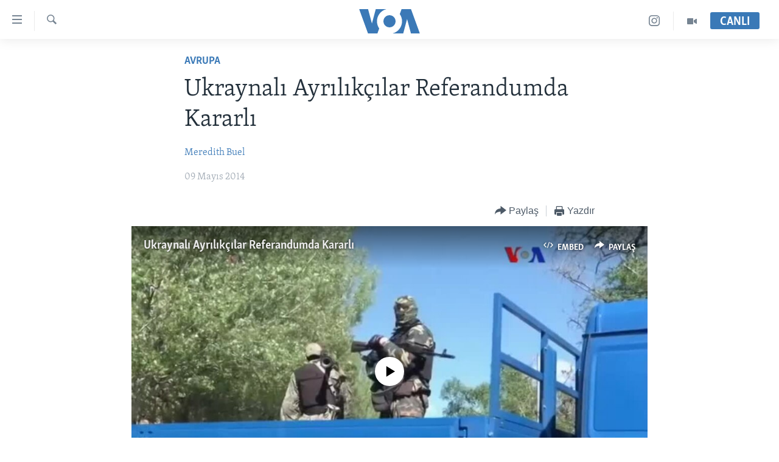

--- FILE ---
content_type: text/html; charset=utf-8
request_url: https://www.voaturkce.com/a/ukraynal%C4%B1-ayr%C4%B1l%C4%B1k%C3%A7%C4%B1lar-referandumda-kararl%C4%B1-/1911359.html
body_size: 12797
content:

<!DOCTYPE html>
<html lang="tr" dir="ltr" class="no-js">
<head>
<link href="/Content/responsive/VOA/tr-TR/VOA-tr-TR.css?&amp;av=0.0.0.0&amp;cb=309" rel="stylesheet"/>
<script src="https://tags.voaturkce.com/voa-pangea/prod/utag.sync.js"></script> <script type='text/javascript' src='https://www.youtube.com/iframe_api' async></script>
<script type="text/javascript">
//a general 'js' detection, must be on top level in <head>, due to CSS performance
document.documentElement.className = "js";
var cacheBuster = "309";
var appBaseUrl = "/";
var imgEnhancerBreakpoints = [0, 144, 256, 408, 650, 1023, 1597];
var isLoggingEnabled = false;
var isPreviewPage = false;
var isLivePreviewPage = false;
if (!isPreviewPage) {
window.RFE = window.RFE || {};
window.RFE.cacheEnabledByParam = window.location.href.indexOf('nocache=1') === -1;
const url = new URL(window.location.href);
const params = new URLSearchParams(url.search);
// Remove the 'nocache' parameter
params.delete('nocache');
// Update the URL without the 'nocache' parameter
url.search = params.toString();
window.history.replaceState(null, '', url.toString());
} else {
window.addEventListener('load', function() {
const links = window.document.links;
for (let i = 0; i < links.length; i++) {
links[i].href = '#';
links[i].target = '_self';
}
})
}
// Iframe & Embed detection
var embedProperties = {};
try {
// Reliable way to check if we are in an iframe.
var isIframe = window.self !== window.top;
embedProperties.is_iframe = isIframe;
if (!isIframe) {
embedProperties.embed_context = "main";
} else {
// We are in an iframe. Let's try to access the parent.
// This access will only fail with strict cross-origin (without document.domain).
var parentLocation = window.top.location;
// The access succeeded. Now we explicitly compare the hostname.
if (window.location.hostname === parentLocation.hostname) {
embedProperties.embed_context = "embed_self";
} else {
// Hostname is different (e.g. different subdomain with document.domain)
embedProperties.embed_context = "embed_cross";
}
// Since the access works, we can safely get the details.
embedProperties.url_parent = parentLocation.href;
embedProperties.title_parent = window.top.document.title;
}
} catch (err) {
// We are in an iframe, and an error occurred, probably due to cross-origin restrictions.
embedProperties.is_iframe = true;
embedProperties.embed_context = "embed_cross";
// We cannot access the properties of window.top.
// `document.referrer` can sometimes provide the URL of the parent page.
// It is not 100% reliable, but it is the best we can do in this situation.
embedProperties.url_parent = document.referrer || null;
embedProperties.title_parent = null; // We can't get to the title in a cross-origin scenario.
}
var pwaEnabled = false;
var swCacheDisabled;
</script>
<meta charset="utf-8" />
<title>Ukraynalı Ayrılık&#231;ılar Referandumda Kararlı </title>
<meta name="description" content="Rusya Cumhurbaşkanı Vladimir Putin Moskova yanlısı ayrılık&#231;ılara, Pazar g&#252;n&#252; yapılacak referandumu erteleme &#231;ağrısı yaptı. Putin’in &#231;ağrısı Amerika’da Rusya’ya karşı yeni yaptırımlar uygulanıp uygulanmaması gerektiği tartışmaları s&#252;rerken geldi" />
<meta name="keywords" content="Avrupa" />
<meta name="viewport" content="width=device-width, initial-scale=1.0" />
<meta http-equiv="X-UA-Compatible" content="IE=edge" />
<meta name="robots" content="max-image-preview:large"><meta property="fb:pages" content="10150093764055442" />
<meta name="msvalidate.01" content="3286EE554B6F672A6F2E608C02343C0E" />
<meta name="yandex-verification" content="44109a8675ae26b6" />
<meta name="facebook-domain-verification" content="uyxxi5qrcxqz4deqtmd7wiu2qhoam9" />
<link href="https://www.voaturkce.com/a/ukraynalı-ayrılık&#231;ılar-referandumda-kararlı-/1911359.html" rel="canonical" />
<meta name="apple-mobile-web-app-title" content="VOA T&#252;rk&#231;e" />
<meta name="apple-mobile-web-app-status-bar-style" content="black" />
<meta name="apple-itunes-app" content="app-id=632618796, app-argument=//1911359.ltr" />
<meta content="Ukraynalı Ayrılıkçılar Referandumda Kararlı " property="og:title" />
<meta content="Rusya Cumhurbaşkanı Vladimir Putin Moskova yanlısı ayrılıkçılara, Pazar günü yapılacak referandumu erteleme çağrısı yaptı. Putin’in çağrısı Amerika’da Rusya’ya karşı yeni yaptırımlar uygulanıp uygulanmaması gerektiği tartışmaları sürerken geldi" property="og:description" />
<meta content="article" property="og:type" />
<meta content="https://www.voaturkce.com/a/ukraynalı-ayrılıkçılar-referandumda-kararlı-/1911359.html" property="og:url" />
<meta content="VOA Türkçe" property="og:site_name" />
<meta content="https://www.facebook.com/VOATurkce/" property="article:publisher" />
<meta content="https://gdb.voanews.com/ac47f37a-4cb8-4bb8-be73-404a030e4e2d_w1200_h630.jpg" property="og:image" />
<meta content="1200" property="og:image:width" />
<meta content="630" property="og:image:height" />
<meta content="305944203160965" property="fb:app_id" />
<meta content="Meredith Buel" name="Author" />
<meta content="summary_large_image" name="twitter:card" />
<meta content="@VOATurkce" name="twitter:site" />
<meta content="https://gdb.voanews.com/ac47f37a-4cb8-4bb8-be73-404a030e4e2d_w1200_h630.jpg" name="twitter:image" />
<meta content="Ukraynalı Ayrılıkçılar Referandumda Kararlı " name="twitter:title" />
<meta content="Rusya Cumhurbaşkanı Vladimir Putin Moskova yanlısı ayrılıkçılara, Pazar günü yapılacak referandumu erteleme çağrısı yaptı. Putin’in çağrısı Amerika’da Rusya’ya karşı yeni yaptırımlar uygulanıp uygulanmaması gerektiği tartışmaları sürerken geldi" name="twitter:description" />
<link rel="amphtml" href="https://www.voaturkce.com/amp/ukraynalı-ayrılık&#231;ılar-referandumda-kararlı-/1911359.html" />
<script type="application/ld+json">{"articleSection":"Avrupa","isAccessibleForFree":true,"headline":"Ukraynalı Ayrılıkçılar Referandumda Kararlı ","inLanguage":"tr-TR","keywords":"Avrupa","author":{"@type":"Person","url":"https://www.voaturkce.com/author/meredith-buel/gujpr","description":"","image":{"@type":"ImageObject"},"name":"Meredith Buel"},"datePublished":"2014-05-09 16:29:37Z","dateModified":"2014-05-09 20:15:37Z","publisher":{"logo":{"width":512,"height":220,"@type":"ImageObject","url":"https://www.voaturkce.com/Content/responsive/VOA/tr-TR/img/logo.png"},"@type":"NewsMediaOrganization","url":"https://www.voaturkce.com","sameAs":["https://www.facebook.com/voaturkce","https://twitter.com/VOATurkce","https://www.youtube.com/voaturkce","https://www.instagram.com/voaturkce/","https://t.me/voaturkce"],"name":"VOA Türkçe - Haberler","alternateName":""},"@context":"https://schema.org","@type":"NewsArticle","mainEntityOfPage":"https://www.voaturkce.com/a/ukraynalı-ayrılıkçılar-referandumda-kararlı-/1911359.html","url":"https://www.voaturkce.com/a/ukraynalı-ayrılıkçılar-referandumda-kararlı-/1911359.html","description":"Rusya Cumhurbaşkanı Vladimir Putin Moskova yanlısı ayrılıkçılara, Pazar günü yapılacak referandumu erteleme çağrısı yaptı. Putin’in çağrısı Amerika’da Rusya’ya karşı yeni yaptırımlar uygulanıp uygulanmaması gerektiği tartışmaları sürerken geldi","image":{"width":1080,"height":608,"@type":"ImageObject","url":"https://gdb.voanews.com/ac47f37a-4cb8-4bb8-be73-404a030e4e2d_w1080_h608.jpg"},"name":"Ukraynalı Ayrılıkçılar Referandumda Kararlı "}</script>
<script src="/Scripts/responsive/infographics.b?v=dVbZ-Cza7s4UoO3BqYSZdbxQZVF4BOLP5EfYDs4kqEo1&amp;av=0.0.0.0&amp;cb=309"></script>
<script src="/Scripts/responsive/loader.b?v=C-JLefdHQ4ECvt5x4bMsJCTq2VRkcN8JUkP-IB-DzAI1&amp;av=0.0.0.0&amp;cb=309"></script>
<link rel="icon" type="image/svg+xml" href="/Content/responsive/VOA/img/webApp/favicon.svg" />
<link rel="alternate icon" href="/Content/responsive/VOA/img/webApp/favicon.ico" />
<link rel="apple-touch-icon" sizes="152x152" href="/Content/responsive/VOA/img/webApp/ico-152x152.png" />
<link rel="apple-touch-icon" sizes="144x144" href="/Content/responsive/VOA/img/webApp/ico-144x144.png" />
<link rel="apple-touch-icon" sizes="114x114" href="/Content/responsive/VOA/img/webApp/ico-114x114.png" />
<link rel="apple-touch-icon" sizes="72x72" href="/Content/responsive/VOA/img/webApp/ico-72x72.png" />
<link rel="apple-touch-icon-precomposed" href="/Content/responsive/VOA/img/webApp/ico-57x57.png" />
<link rel="icon" sizes="192x192" href="/Content/responsive/VOA/img/webApp/ico-192x192.png" />
<link rel="icon" sizes="128x128" href="/Content/responsive/VOA/img/webApp/ico-128x128.png" />
<meta name="msapplication-TileColor" content="#ffffff" />
<meta name="msapplication-TileImage" content="/Content/responsive/VOA/img/webApp/ico-144x144.png" />
<link rel="alternate" type="application/rss+xml" title="VOA - Top Stories [RSS]" href="/api/" />
<link rel="sitemap" type="application/rss+xml" href="/sitemap.xml" />
<script type="text/javascript">
var analyticsData = Object.assign(embedProperties, {url:"https://www.voaturkce.com/a/ukraynal%c4%b1-ayr%c4%b1l%c4%b1k%c3%a7%c4%b1lar-referandumda-kararl%c4%b1-/1911359.html",property_id:"488",article_uid:"1911359",page_title:"Ukraynalı Ayrılıkçılar Referandumda Kararlı ",page_type:"article",content_type:"article",subcontent_type:"article",last_modified:"2014-05-09 20:15:37Z",pub_datetime:"2014-05-09 16:29:37Z",section:"avrupa",english_section:"avrupa",byline:"Meredith Buel",categories:"avrupa",domain:"www.voaturkce.com",language:"Turkish",language_service:"VOA Turkish",platform:"web",copied:"no",copied_article:"",copied_title:"",runs_js:"Yes",cms_release:"8.45.0.0.309",enviro_type:"prod",slug:"ukraynalı-ayrılıkçılar-referandumda-kararlı-",entity:"VOA",short_language_service:"TURK",platform_short:"W",page_name:"Ukraynalı Ayrılıkçılar Referandumda Kararlı "});
// Push Analytics data as GTM message (without "event" attribute and before GTM initialization)
window.dataLayer = window.dataLayer || [];
window.dataLayer.push(analyticsData);
</script>
<script type="text/javascript" data-cookiecategory="analytics">
var gtmEventObject = {event: 'page_meta_ready'};window.dataLayer = window.dataLayer || [];window.dataLayer.push(gtmEventObject);
var renderGtm = "true";
if (renderGtm === "true") {
(function(w,d,s,l,i){w[l]=w[l]||[];w[l].push({'gtm.start':new Date().getTime(),event:'gtm.js'});var f=d.getElementsByTagName(s)[0],j=d.createElement(s),dl=l!='dataLayer'?'&l='+l:'';j.async=true;j.src='//www.googletagmanager.com/gtm.js?id='+i+dl;f.parentNode.insertBefore(j,f);})(window,document,'script','dataLayer','GTM-N8MP7P');
}
</script>
</head>
<body class=" nav-no-loaded cc_theme pg-article pg-article--single-column print-lay-article use-sticky-share nojs-images ">
<noscript><iframe src="https://www.googletagmanager.com/ns.html?id=GTM-N8MP7P" height="0" width="0" style="display:none;visibility:hidden"></iframe></noscript> <script type="text/javascript" data-cookiecategory="analytics">
var gtmEventObject = {event: 'page_meta_ready'};window.dataLayer = window.dataLayer || [];window.dataLayer.push(gtmEventObject);
var renderGtm = "true";
if (renderGtm === "true") {
(function(w,d,s,l,i){w[l]=w[l]||[];w[l].push({'gtm.start':new Date().getTime(),event:'gtm.js'});var f=d.getElementsByTagName(s)[0],j=d.createElement(s),dl=l!='dataLayer'?'&l='+l:'';j.async=true;j.src='//www.googletagmanager.com/gtm.js?id='+i+dl;f.parentNode.insertBefore(j,f);})(window,document,'script','dataLayer','GTM-N8MP7P');
}
</script>
<!--Analytics tag js version start-->
<script type="text/javascript" data-cookiecategory="analytics">
var utag_data = Object.assign({}, analyticsData, {pub_year:"2014",pub_month:"05",pub_day:"09",pub_hour:"16",pub_weekday:"Friday"});
if(typeof(TealiumTagFrom)==='function' && typeof(TealiumTagSearchKeyword)==='function') {
var utag_from=TealiumTagFrom();var utag_searchKeyword=TealiumTagSearchKeyword();
if(utag_searchKeyword!=null && utag_searchKeyword!=='' && utag_data["search_keyword"]==null) utag_data["search_keyword"]=utag_searchKeyword;if(utag_from!=null && utag_from!=='') utag_data["from"]=TealiumTagFrom();}
if(window.top!== window.self&&utag_data.page_type==="snippet"){utag_data.page_type = 'iframe';}
try{if(window.top!==window.self&&window.self.location.hostname===window.top.location.hostname){utag_data.platform = 'self-embed';utag_data.platform_short = 'se';}}catch(e){if(window.top!==window.self&&window.self.location.search.includes("platformType=self-embed")){utag_data.platform = 'cross-promo';utag_data.platform_short = 'cp';}}
(function(a,b,c,d){ a="https://tags.voaturkce.com/voa-pangea/prod/utag.js"; b=document;c="script";d=b.createElement(c);d.src=a;d.type="text/java"+c;d.async=true; a=b.getElementsByTagName(c)[0];a.parentNode.insertBefore(d,a); })();
</script>
<!--Analytics tag js version end-->
<!-- Analytics tag management NoScript -->
<noscript>
<img style="position: absolute; border: none;" src="https://ssc.voaturkce.com/b/ss/bbgprod,bbgentityvoa/1/G.4--NS/1004481857?pageName=voa%3aturk%3aw%3aarticle%3aukraynal%c4%b1%20ayr%c4%b1l%c4%b1k%c3%a7%c4%b1lar%20referandumda%20kararl%c4%b1%20&amp;c6=ukraynal%c4%b1%20ayr%c4%b1l%c4%b1k%c3%a7%c4%b1lar%20referandumda%20kararl%c4%b1%20&amp;v36=8.45.0.0.309&amp;v6=D=c6&amp;g=https%3a%2f%2fwww.voaturkce.com%2fa%2fukraynal%25c4%25b1-ayr%25c4%25b1l%25c4%25b1k%25c3%25a7%25c4%25b1lar-referandumda-kararl%25c4%25b1-%2f1911359.html&amp;c1=D=g&amp;v1=D=g&amp;events=event1,event52&amp;c16=voa%20turkish&amp;v16=D=c16&amp;c5=avrupa&amp;v5=D=c5&amp;ch=avrupa&amp;c15=turkish&amp;v15=D=c15&amp;c4=article&amp;v4=D=c4&amp;c14=1911359&amp;v14=D=c14&amp;v20=no&amp;c17=web&amp;v17=D=c17&amp;mcorgid=518abc7455e462b97f000101%40adobeorg&amp;server=www.voaturkce.com&amp;pageType=D=c4&amp;ns=bbg&amp;v29=D=server&amp;v25=voa&amp;v30=488&amp;v105=D=User-Agent " alt="analytics" width="1" height="1" /></noscript>
<!-- End of Analytics tag management NoScript -->
<!--*** Accessibility links - For ScreenReaders only ***-->
<section>
<div class="sr-only">
<h2>Erişilebilirlik</h2>
<ul>
<li><a href="#content" data-disable-smooth-scroll="1">Ana i&#231;eriğe ge&#231;</a></li>
<li><a href="#navigation" data-disable-smooth-scroll="1">Ana navigasyona ge&#231;</a></li>
<li><a href="#txtHeaderSearch" data-disable-smooth-scroll="1">Aramaya ge&#231;</a></li>
</ul>
</div>
</section>
<div dir="ltr">
<div id="page">
<aside>
<div class="c-lightbox overlay-modal">
<div class="c-lightbox__intro">
<h2 class="c-lightbox__intro-title"></h2>
<button class="btn btn--rounded c-lightbox__btn c-lightbox__intro-next" title="sonraki">
<span class="ico ico--rounded ico-chevron-forward"></span>
<span class="sr-only">sonraki</span>
</button>
</div>
<div class="c-lightbox__nav">
<button class="btn btn--rounded c-lightbox__btn c-lightbox__btn--close" title="Kapat">
<span class="ico ico--rounded ico-close"></span>
<span class="sr-only">Kapat</span>
</button>
<button class="btn btn--rounded c-lightbox__btn c-lightbox__btn--prev" title="&#246;nceki">
<span class="ico ico--rounded ico-chevron-backward"></span>
<span class="sr-only">&#246;nceki</span>
</button>
<button class="btn btn--rounded c-lightbox__btn c-lightbox__btn--next" title="sonraki">
<span class="ico ico--rounded ico-chevron-forward"></span>
<span class="sr-only">sonraki</span>
</button>
</div>
<div class="c-lightbox__content-wrap">
<figure class="c-lightbox__content">
<span class="c-spinner c-spinner--lightbox">
<img src="/Content/responsive/img/player-spinner.png"
alt="l&#252;tfen bekleyin"
title="l&#252;tfen bekleyin" />
</span>
<div class="c-lightbox__img">
<div class="thumb">
<img src="" alt="" />
</div>
</div>
<figcaption>
<div class="c-lightbox__info c-lightbox__info--foot">
<span class="c-lightbox__counter"></span>
<span class="caption c-lightbox__caption"></span>
</div>
</figcaption>
</figure>
</div>
<div class="hidden">
<div class="content-advisory__box content-advisory__box--lightbox">
<span class="content-advisory__box-text">Bu fotoğraf rahatsız edici bir g&#246;rsel i&#231;erebilir.</span>
<button class="btn btn--transparent content-advisory__box-btn m-t-md" value="text" type="button">
<span class="btn__text">
Click to reveal
</span>
</button>
</div>
</div>
</div>
<div class="print-dialogue">
<div class="container">
<h3 class="print-dialogue__title section-head">Print Options:</h3>
<div class="print-dialogue__opts">
<ul class="print-dialogue__opt-group">
<li class="form__group form__group--checkbox">
<input class="form__check " id="checkboxImages" name="checkboxImages" type="checkbox" checked="checked" />
<label for="checkboxImages" class="form__label m-t-md">Images</label>
</li>
<li class="form__group form__group--checkbox">
<input class="form__check " id="checkboxMultimedia" name="checkboxMultimedia" type="checkbox" checked="checked" />
<label for="checkboxMultimedia" class="form__label m-t-md">Multimedia</label>
</li>
</ul>
<ul class="print-dialogue__opt-group">
<li class="form__group form__group--checkbox">
<input class="form__check " id="checkboxEmbedded" name="checkboxEmbedded" type="checkbox" checked="checked" />
<label for="checkboxEmbedded" class="form__label m-t-md">Embedded Content</label>
</li>
<li class="hidden">
<input class="form__check " id="checkboxComments" name="checkboxComments" type="checkbox" />
<label for="checkboxComments" class="form__label m-t-md">Comments</label>
</li>
</ul>
</div>
<div class="print-dialogue__buttons">
<button class="btn btn--secondary close-button" type="button" title="İptal et">
<span class="btn__text ">İptal et</span>
</button>
<button class="btn btn-cust-print m-l-sm" type="button" title="Yazdır">
<span class="btn__text ">Yazdır</span>
</button>
</div>
</div>
</div>
<div class="ctc-message pos-fix">
<div class="ctc-message__inner">Link has been copied to clipboard</div>
</div>
</aside>
<div class="hdr-20 hdr-20--big">
<div class="hdr-20__inner">
<div class="hdr-20__max pos-rel">
<div class="hdr-20__side hdr-20__side--primary d-flex">
<label data-for="main-menu-ctrl" data-switcher-trigger="true" data-switch-target="main-menu-ctrl" class="burger hdr-trigger pos-rel trans-trigger" data-trans-evt="click" data-trans-id="menu">
<span class="ico ico-close hdr-trigger__ico hdr-trigger__ico--close burger__ico burger__ico--close"></span>
<span class="ico ico-menu hdr-trigger__ico hdr-trigger__ico--open burger__ico burger__ico--open"></span>
</label>
<div class="menu-pnl pos-fix trans-target" data-switch-target="main-menu-ctrl" data-trans-id="menu">
<div class="menu-pnl__inner">
<nav class="main-nav menu-pnl__item menu-pnl__item--first">
<ul class="main-nav__list accordeon" data-analytics-tales="false" data-promo-name="link" data-location-name="nav,secnav">
<li class="main-nav__item accordeon__item" data-switch-target="menu-item-951">
<label class="main-nav__item-name main-nav__item-name--label accordeon__control-label" data-switcher-trigger="true" data-for="menu-item-951">
HABERLER
<span class="ico ico-chevron-down main-nav__chev"></span>
</label>
<div class="main-nav__sub-list">
<a class="main-nav__item-name main-nav__item-name--link main-nav__item-name--sub" href="/Turkiye" title="T&#220;RKİYE" data-item-name="turkiye" >T&#220;RKİYE</a>
<a class="main-nav__item-name main-nav__item-name--link main-nav__item-name--sub" href="/Amerika" title="AMERİKA" data-item-name="amerika" >AMERİKA</a>
<a class="main-nav__item-name main-nav__item-name--link main-nav__item-name--sub" href="/Ortadogu" title="ORTADOĞU" data-item-name="ortadogu" >ORTADOĞU</a>
<a class="main-nav__item-name main-nav__item-name--link main-nav__item-name--sub" href="/Avrupa" title="AVRUPA" data-item-name="avrupa" >AVRUPA</a>
<a class="main-nav__item-name main-nav__item-name--link main-nav__item-name--sub" href="/Uluslararasi-Dunya" title="ULUSLARARASI" data-item-name="uluslararasi" >ULUSLARARASI</a>
<a class="main-nav__item-name main-nav__item-name--link main-nav__item-name--sub" href="/Sağlık" title="SAĞLIK" data-item-name="saglik" >SAĞLIK</a>
<a class="main-nav__item-name main-nav__item-name--link main-nav__item-name--sub" href="/BilimTeknoloji" title="BİLİM VE TEKNOLOJİ" data-item-name="bilim-tekonoloji" >BİLİM VE TEKNOLOJİ</a>
<a class="main-nav__item-name main-nav__item-name--link main-nav__item-name--sub" href="/Ekonomi" title="EKONOMİ" data-item-name="ekonomi" >EKONOMİ</a>
<a class="main-nav__item-name main-nav__item-name--link main-nav__item-name--sub" href="/Cevre" title="&#199;EVRE" data-item-name="climate-crisis-environment" >&#199;EVRE</a>
<a class="main-nav__item-name main-nav__item-name--link main-nav__item-name--sub" href="/Hayattan" title="HAYATTAN" data-item-name="hayattan" >HAYATTAN</a>
<a class="main-nav__item-name main-nav__item-name--link main-nav__item-name--sub" href="/Sanat" title="SANAT" data-item-name="sanat" >SANAT</a>
</div>
</li>
<li class="main-nav__item accordeon__item" data-switch-target="menu-item-694">
<label class="main-nav__item-name main-nav__item-name--label accordeon__control-label" data-switcher-trigger="true" data-for="menu-item-694">
PROGRAMLAR
<span class="ico ico-chevron-down main-nav__chev"></span>
</label>
<div class="main-nav__sub-list">
<a class="main-nav__item-name main-nav__item-name--link main-nav__item-name--sub" href="/AmerikadaYasam" title="AMERİKA&#39;DA YAŞAM" data-item-name="only-in-the-us-life-in-america" >AMERİKA&#39;DA YAŞAM</a>
</div>
</li>
<li class="main-nav__item">
<a class="main-nav__item-name main-nav__item-name--link" href="/UkraynaKrizi" title="UKRAYNA KRİZİ" data-item-name="ukrayna-ozel-2" >UKRAYNA KRİZİ</a>
</li>
<li class="main-nav__item">
<a class="main-nav__item-name main-nav__item-name--link" href="/yapayzekayenidunya" title="YAPAY ZEKA" data-item-name="ai-special-page" >YAPAY ZEKA</a>
</li>
<li class="main-nav__item">
<a class="main-nav__item-name main-nav__item-name--link" href="https://editorials.voa.gov/z/6205" title="YORUMLAR" target="_blank" rel="noopener">YORUMLAR</a>
</li>
<li class="main-nav__item">
<a class="main-nav__item-name main-nav__item-name--link" href="/AmerikayaOzel-OnlyInAmerica" title="Amerika&#39;ya &#214;zel" data-item-name="amerika-ya-ozel-only-in-america" >Amerika&#39;ya &#214;zel</a>
</li>
<li class="main-nav__item">
<a class="main-nav__item-name main-nav__item-name--link" href="http://m.amerikaninsesi.com/p/6009.html" title="İNGİLİZCE DERSLERİ" >İNGİLİZCE DERSLERİ</a>
</li>
<li class="main-nav__item accordeon__item" data-switch-target="menu-item-952">
<label class="main-nav__item-name main-nav__item-name--label accordeon__control-label" data-switcher-trigger="true" data-for="menu-item-952">
MULTİMEDYA
<span class="ico ico-chevron-down main-nav__chev"></span>
</label>
<div class="main-nav__sub-list">
<a class="main-nav__item-name main-nav__item-name--link main-nav__item-name--sub" href="/VideoGaleri" title="VİDEO GALERİ" data-item-name="video-galeri" >VİDEO GALERİ</a>
<a class="main-nav__item-name main-nav__item-name--link main-nav__item-name--sub" href="/FotoGaleri" title="FOTO GALERİ" data-item-name="photos" >FOTO GALERİ</a>
</div>
</li>
</ul>
</nav>
<div class="menu-pnl__item">
<a href="https://learningenglish.voanews.com/" class="menu-pnl__item-link" alt="LEARNING ENGLISH">LEARNING ENGLISH</a>
</div>
<div class="menu-pnl__item menu-pnl__item--social">
<h5 class="menu-pnl__sub-head">Bizi takip edin</h5>
<a href="https://www.facebook.com/voaturkce" title="Facebook" data-analytics-text="follow_on_facebook" class="btn btn--rounded btn--social-inverted menu-pnl__btn js-social-btn btn-facebook" target="_blank" rel="noopener">
<span class="ico ico-facebook-alt ico--rounded"></span>
</a>
<a href="https://twitter.com/VOATurkce" title="Twitter" data-analytics-text="follow_on_twitter" class="btn btn--rounded btn--social-inverted menu-pnl__btn js-social-btn btn-twitter" target="_blank" rel="noopener">
<span class="ico ico-twitter ico--rounded"></span>
</a>
<a href="https://www.youtube.com/voaturkce" title="Youtube" data-analytics-text="follow_on_youtube" class="btn btn--rounded btn--social-inverted menu-pnl__btn js-social-btn btn-youtube" target="_blank" rel="noopener">
<span class="ico ico-youtube ico--rounded"></span>
</a>
<a href="https://www.instagram.com/voaturkce/" title="Instagram" data-analytics-text="follow_on_instagram" class="btn btn--rounded btn--social-inverted menu-pnl__btn js-social-btn btn-instagram" target="_blank" rel="noopener">
<span class="ico ico-instagram ico--rounded"></span>
</a>
<a href="https://t.me/voaturkce" title="Bizi Telegram&#39;da takip edin" data-analytics-text="follow_on_telegram" class="btn btn--rounded btn--social-inverted menu-pnl__btn js-social-btn btn-telegram" target="_blank" rel="noopener">
<span class="ico ico-telegram ico--rounded"></span>
</a>
</div>
<div class="menu-pnl__item">
<a href="/navigation/allsites" class="menu-pnl__item-link">
<span class="ico ico-languages "></span>
Diller
</a>
</div>
</div>
</div>
<label data-for="top-search-ctrl" data-switcher-trigger="true" data-switch-target="top-search-ctrl" class="top-srch-trigger hdr-trigger">
<span class="ico ico-close hdr-trigger__ico hdr-trigger__ico--close top-srch-trigger__ico top-srch-trigger__ico--close"></span>
<span class="ico ico-search hdr-trigger__ico hdr-trigger__ico--open top-srch-trigger__ico top-srch-trigger__ico--open"></span>
</label>
<div class="srch-top srch-top--in-header" data-switch-target="top-search-ctrl">
<div class="container">
<form action="/s" class="srch-top__form srch-top__form--in-header" id="form-topSearchHeader" method="get" role="search"><label for="txtHeaderSearch" class="sr-only">Ara</label>
<input type="text" id="txtHeaderSearch" name="k" placeholder="Arama" accesskey="s" value="" class="srch-top__input analyticstag-event" onkeydown="if (event.keyCode === 13) { FireAnalyticsTagEventOnSearch('search', $dom.get('#txtHeaderSearch')[0].value) }" />
<button title="Ara" type="submit" class="btn btn--top-srch analyticstag-event" onclick="FireAnalyticsTagEventOnSearch('search', $dom.get('#txtHeaderSearch')[0].value) ">
<span class="ico ico-search"></span>
</button></form>
</div>
</div>
<a href="/" class="main-logo-link">
<img src="/Content/responsive/VOA/tr-TR/img/logo-compact.svg?cb=309" class="main-logo main-logo--comp" alt="site logo">
<img src="/Content/responsive/VOA/tr-TR/img/logo.svg?cb=309" class="main-logo main-logo--big" alt="site logo">
</a>
</div>
<div class="hdr-20__side hdr-20__side--secondary d-flex">
<a href="/VideoGaleri" title="Video" class="hdr-20__secondary-item" data-item-name="video">
<span class="ico ico-video hdr-20__secondary-icon"></span>
</a>
<a href="https://www.instagram.com/voaturkce/" title="Instagram" class="hdr-20__secondary-item" data-item-name="custom1">
<span class="ico-custom ico-custom--1 hdr-20__secondary-icon"></span>
</a>
<a href="/s" title="Ara" class="hdr-20__secondary-item hdr-20__secondary-item--search" data-item-name="search">
<span class="ico ico-search hdr-20__secondary-icon hdr-20__secondary-icon--search"></span>
</a>
<div class="hdr-20__secondary-item live-b-drop">
<div class="live-b-drop__off">
<a href="/live" class="live-b-drop__link" title="CANLI" data-item-name="live">
<span class="badge badge--live-btn badge--live-btn-off">
CANLI
</span>
</a>
</div>
<div class="live-b-drop__on hidden">
<label data-for="live-ctrl" data-switcher-trigger="true" data-switch-target="live-ctrl" class="live-b-drop__label pos-rel">
<span class="badge badge--live badge--live-btn">
CANLI
</span>
<span class="ico ico-close live-b-drop__label-ico live-b-drop__label-ico--close"></span>
</label>
<div class="live-b-drop__panel" id="targetLivePanelDiv" data-switch-target="live-ctrl"></div>
</div>
</div>
<div class="srch-bottom">
<form action="/s" class="srch-bottom__form d-flex" id="form-bottomSearch" method="get" role="search"><label for="txtSearch" class="sr-only">Ara</label>
<input type="search" id="txtSearch" name="k" placeholder="Arama" accesskey="s" value="" class="srch-bottom__input analyticstag-event" onkeydown="if (event.keyCode === 13) { FireAnalyticsTagEventOnSearch('search', $dom.get('#txtSearch')[0].value) }" />
<button title="Ara" type="submit" class="btn btn--bottom-srch analyticstag-event" onclick="FireAnalyticsTagEventOnSearch('search', $dom.get('#txtSearch')[0].value) ">
<span class="ico ico-search"></span>
</button></form>
</div>
</div>
<img src="/Content/responsive/VOA/tr-TR/img/logo-print.gif?cb=309" class="logo-print" loading="lazy" alt="site logo">
<img src="/Content/responsive/VOA/tr-TR/img/logo-print_color.png?cb=309" class="logo-print logo-print--color" loading="lazy" alt="site logo">
</div>
</div>
</div>
<script>
if (document.body.className.indexOf('pg-home') > -1) {
var nav2In = document.querySelector('.hdr-20__inner');
var nav2Sec = document.querySelector('.hdr-20__side--secondary');
var secStyle = window.getComputedStyle(nav2Sec);
if (nav2In && window.pageYOffset < 150 && secStyle['position'] !== 'fixed') {
nav2In.classList.add('hdr-20__inner--big')
}
}
</script>
<div class="c-hlights c-hlights--breaking c-hlights--no-item" data-hlight-display="mobile,desktop">
<div class="c-hlights__wrap container p-0">
<div class="c-hlights__nav">
<a role="button" href="#" title="&#246;nceki">
<span class="ico ico-chevron-backward m-0"></span>
<span class="sr-only">&#246;nceki</span>
</a>
<a role="button" href="#" title="sonraki">
<span class="ico ico-chevron-forward m-0"></span>
<span class="sr-only">sonraki</span>
</a>
</div>
<span class="c-hlights__label">
<span class="">Son Dakika</span>
<span class="switcher-trigger">
<label data-for="more-less-1" data-switcher-trigger="true" class="switcher-trigger__label switcher-trigger__label--more p-b-0" title="Daha Fazla">
<span class="ico ico-chevron-down"></span>
</label>
<label data-for="more-less-1" data-switcher-trigger="true" class="switcher-trigger__label switcher-trigger__label--less p-b-0" title="Show less">
<span class="ico ico-chevron-up"></span>
</label>
</span>
</span>
<ul class="c-hlights__items switcher-target" data-switch-target="more-less-1">
</ul>
</div>
</div> <div id="content">
<main class="container">
<div class="hdr-container">
<div class="row">
<div class="col-xs-12 col-sm-12 col-md-10 col-md-offset-1">
<div class="row">
<div class="col-category col-xs-12 col-md-8 col-md-offset-2"> <div class="category js-category">
<a class="" href="/Avrupa">Avrupa</a> </div>
</div><div class="col-title col-xs-12 col-md-8 col-md-offset-2"> <h1 class="title pg-title">
Ukraynalı Ayrılık&#231;ılar Referandumda Kararlı
</h1>
</div><div class="col-publishing-details col-xs-12 col-md-8 col-md-offset-2"> <div class="publishing-details ">
<div class="links">
<ul class="links__list">
<li class="links__item">
<a class="links__item-link" href="/author/meredith-buel/gujpr" title="Meredith Buel">Meredith Buel</a>
</li>
</ul>
</div>
<div class="published">
<span class="date" >
<time pubdate="pubdate" datetime="2014-05-09T19:29:37+02:00">
09 Mayıs 2014
</time>
</span>
</div>
</div>
</div><div class="col-xs-12 col-md-8 col-md-offset-2"> <div class="col-article-tools pos-rel article-share">
<div class="col-article-tools__end">
<div class="share--box">
<div class="sticky-share-container" style="display:none">
<div class="container">
<a href="https://www.voaturkce.com" id="logo-sticky-share">&nbsp;</a>
<div class="pg-title pg-title--sticky-share">
Ukraynalı Ayrılık&#231;ılar Referandumda Kararlı
</div>
<div class="sticked-nav-actions">
<!--This part is for sticky navigation display-->
<p class="buttons link-content-sharing p-0 ">
<button class="btn btn--link btn-content-sharing p-t-0 " id="btnContentSharing" value="text" role="Button" type="" title="Farklı paylaş">
<span class="ico ico-share ico--l"></span>
<span class="btn__text ">
Paylaş
</span>
</button>
</p>
<aside class="content-sharing js-content-sharing js-content-sharing--apply-sticky content-sharing--sticky"
role="complementary"
data-share-url="https://www.voaturkce.com/a/ukraynal%c4%b1-ayr%c4%b1l%c4%b1k%c3%a7%c4%b1lar-referandumda-kararl%c4%b1-/1911359.html" data-share-title="Ukraynalı Ayrılık&#231;ılar Referandumda Kararlı " data-share-text="Rusya Cumhurbaşkanı Vladimir Putin Moskova yanlısı ayrılık&#231;ılara, Pazar g&#252;n&#252; yapılacak referandumu erteleme &#231;ağrısı yaptı. Putin’in &#231;ağrısı Amerika’da Rusya’ya karşı yeni yaptırımlar uygulanıp uygulanmaması gerektiği tartışmaları s&#252;rerken geldi">
<div class="content-sharing__popover">
<h6 class="content-sharing__title">Paylaş</h6>
<button href="#close" id="btnCloseSharing" class="btn btn--text-like content-sharing__close-btn">
<span class="ico ico-close ico--l"></span>
</button>
<ul class="content-sharing__list">
<li class="content-sharing__item">
<div class="ctc ">
<input type="text" class="ctc__input" readonly="readonly">
<a href="" js-href="https://www.voaturkce.com/a/ukraynal%c4%b1-ayr%c4%b1l%c4%b1k%c3%a7%c4%b1lar-referandumda-kararl%c4%b1-/1911359.html" class="content-sharing__link ctc__button">
<span class="ico ico-copy-link ico--rounded ico--s"></span>
<span class="content-sharing__link-text">Bağlantıyı Kopyala</span>
</a>
</div>
</li>
<li class="content-sharing__item">
<a href="https://facebook.com/sharer.php?u=https%3a%2f%2fwww.voaturkce.com%2fa%2fukraynal%25c4%25b1-ayr%25c4%25b1l%25c4%25b1k%25c3%25a7%25c4%25b1lar-referandumda-kararl%25c4%25b1-%2f1911359.html"
data-analytics-text="share_on_facebook"
title="Facebook" target="_blank"
class="content-sharing__link js-social-btn">
<span class="ico ico-facebook ico--rounded ico--s"></span>
<span class="content-sharing__link-text">Facebook</span>
</a>
</li>
<li class="content-sharing__item">
<a href="https://twitter.com/share?url=https%3a%2f%2fwww.voaturkce.com%2fa%2fukraynal%25c4%25b1-ayr%25c4%25b1l%25c4%25b1k%25c3%25a7%25c4%25b1lar-referandumda-kararl%25c4%25b1-%2f1911359.html&amp;text=Ukraynal%c4%b1+Ayr%c4%b1l%c4%b1k%c3%a7%c4%b1lar+Referandumda+Kararl%c4%b1+"
data-analytics-text="share_on_twitter"
title="Twitter" target="_blank"
class="content-sharing__link js-social-btn">
<span class="ico ico-twitter ico--rounded ico--s"></span>
<span class="content-sharing__link-text">Twitter</span>
</a>
</li>
<li class="content-sharing__item">
<a href="https://www.linkedin.com/shareArticle?mini=true&amp;url=https%3a%2f%2fwww.voaturkce.com%2fa%2fukraynal%25c4%25b1-ayr%25c4%25b1l%25c4%25b1k%25c3%25a7%25c4%25b1lar-referandumda-kararl%25c4%25b1-%2f1911359.html&amp;title=Ukraynalı Ayrılık&#231;ılar Referandumda Kararlı "
data-analytics-text="share_on_linkedIn"
title="LinkedIn" target="_blank"
class="content-sharing__link js-social-btn">
<span class="ico ico-linkedin ico--rounded ico--s"></span>
<span class="content-sharing__link-text">LinkedIn</span>
</a>
</li>
<li class="content-sharing__item">
<a href="https://telegram.me/share/url?url=https%3a%2f%2fwww.voaturkce.com%2fa%2fukraynal%25c4%25b1-ayr%25c4%25b1l%25c4%25b1k%25c3%25a7%25c4%25b1lar-referandumda-kararl%25c4%25b1-%2f1911359.html"
data-analytics-text="share_on_telegram"
title="Telegram" target="_blank"
class="content-sharing__link js-social-btn">
<span class="ico ico-telegram ico--rounded ico--s"></span>
<span class="content-sharing__link-text">Telegram</span>
</a>
</li>
<li class="content-sharing__item visible-xs-inline-block visible-sm-inline-block">
<a href="whatsapp://send?text=https%3a%2f%2fwww.voaturkce.com%2fa%2fukraynal%25c4%25b1-ayr%25c4%25b1l%25c4%25b1k%25c3%25a7%25c4%25b1lar-referandumda-kararl%25c4%25b1-%2f1911359.html"
data-analytics-text="share_on_whatsapp"
title="WhatsApp" target="_blank"
class="content-sharing__link js-social-btn">
<span class="ico ico-whatsapp ico--rounded ico--s"></span>
<span class="content-sharing__link-text">WhatsApp</span>
</a>
</li>
<li class="content-sharing__item visible-md-inline-block visible-lg-inline-block">
<a href="https://web.whatsapp.com/send?text=https%3a%2f%2fwww.voaturkce.com%2fa%2fukraynal%25c4%25b1-ayr%25c4%25b1l%25c4%25b1k%25c3%25a7%25c4%25b1lar-referandumda-kararl%25c4%25b1-%2f1911359.html"
data-analytics-text="share_on_whatsapp_desktop"
title="WhatsApp" target="_blank"
class="content-sharing__link js-social-btn">
<span class="ico ico-whatsapp ico--rounded ico--s"></span>
<span class="content-sharing__link-text">WhatsApp</span>
</a>
</li>
<li class="content-sharing__item">
<a href="mailto:?body=https%3a%2f%2fwww.voaturkce.com%2fa%2fukraynal%25c4%25b1-ayr%25c4%25b1l%25c4%25b1k%25c3%25a7%25c4%25b1lar-referandumda-kararl%25c4%25b1-%2f1911359.html&amp;subject=Ukraynalı Ayrılık&#231;ılar Referandumda Kararlı "
title="Email"
class="content-sharing__link ">
<span class="ico ico-email ico--rounded ico--s"></span>
<span class="content-sharing__link-text">Email</span>
</a>
</li>
</ul>
</div>
</aside>
</div>
</div>
</div>
<div class="links">
<p class="buttons link-content-sharing p-0 ">
<button class="btn btn--link btn-content-sharing p-t-0 " id="btnContentSharing" value="text" role="Button" type="" title="Farklı paylaş">
<span class="ico ico-share ico--l"></span>
<span class="btn__text ">
Paylaş
</span>
</button>
</p>
<aside class="content-sharing js-content-sharing " role="complementary"
data-share-url="https://www.voaturkce.com/a/ukraynal%c4%b1-ayr%c4%b1l%c4%b1k%c3%a7%c4%b1lar-referandumda-kararl%c4%b1-/1911359.html" data-share-title="Ukraynalı Ayrılık&#231;ılar Referandumda Kararlı " data-share-text="Rusya Cumhurbaşkanı Vladimir Putin Moskova yanlısı ayrılık&#231;ılara, Pazar g&#252;n&#252; yapılacak referandumu erteleme &#231;ağrısı yaptı. Putin’in &#231;ağrısı Amerika’da Rusya’ya karşı yeni yaptırımlar uygulanıp uygulanmaması gerektiği tartışmaları s&#252;rerken geldi">
<div class="content-sharing__popover">
<h6 class="content-sharing__title">Paylaş</h6>
<button href="#close" id="btnCloseSharing" class="btn btn--text-like content-sharing__close-btn">
<span class="ico ico-close ico--l"></span>
</button>
<ul class="content-sharing__list">
<li class="content-sharing__item">
<div class="ctc ">
<input type="text" class="ctc__input" readonly="readonly">
<a href="" js-href="https://www.voaturkce.com/a/ukraynal%c4%b1-ayr%c4%b1l%c4%b1k%c3%a7%c4%b1lar-referandumda-kararl%c4%b1-/1911359.html" class="content-sharing__link ctc__button">
<span class="ico ico-copy-link ico--rounded ico--l"></span>
<span class="content-sharing__link-text">Bağlantıyı Kopyala</span>
</a>
</div>
</li>
<li class="content-sharing__item">
<a href="https://facebook.com/sharer.php?u=https%3a%2f%2fwww.voaturkce.com%2fa%2fukraynal%25c4%25b1-ayr%25c4%25b1l%25c4%25b1k%25c3%25a7%25c4%25b1lar-referandumda-kararl%25c4%25b1-%2f1911359.html"
data-analytics-text="share_on_facebook"
title="Facebook" target="_blank"
class="content-sharing__link js-social-btn">
<span class="ico ico-facebook ico--rounded ico--l"></span>
<span class="content-sharing__link-text">Facebook</span>
</a>
</li>
<li class="content-sharing__item">
<a href="https://twitter.com/share?url=https%3a%2f%2fwww.voaturkce.com%2fa%2fukraynal%25c4%25b1-ayr%25c4%25b1l%25c4%25b1k%25c3%25a7%25c4%25b1lar-referandumda-kararl%25c4%25b1-%2f1911359.html&amp;text=Ukraynal%c4%b1+Ayr%c4%b1l%c4%b1k%c3%a7%c4%b1lar+Referandumda+Kararl%c4%b1+"
data-analytics-text="share_on_twitter"
title="Twitter" target="_blank"
class="content-sharing__link js-social-btn">
<span class="ico ico-twitter ico--rounded ico--l"></span>
<span class="content-sharing__link-text">Twitter</span>
</a>
</li>
<li class="content-sharing__item">
<a href="https://www.linkedin.com/shareArticle?mini=true&amp;url=https%3a%2f%2fwww.voaturkce.com%2fa%2fukraynal%25c4%25b1-ayr%25c4%25b1l%25c4%25b1k%25c3%25a7%25c4%25b1lar-referandumda-kararl%25c4%25b1-%2f1911359.html&amp;title=Ukraynalı Ayrılık&#231;ılar Referandumda Kararlı "
data-analytics-text="share_on_linkedIn"
title="LinkedIn" target="_blank"
class="content-sharing__link js-social-btn">
<span class="ico ico-linkedin ico--rounded ico--l"></span>
<span class="content-sharing__link-text">LinkedIn</span>
</a>
</li>
<li class="content-sharing__item">
<a href="https://telegram.me/share/url?url=https%3a%2f%2fwww.voaturkce.com%2fa%2fukraynal%25c4%25b1-ayr%25c4%25b1l%25c4%25b1k%25c3%25a7%25c4%25b1lar-referandumda-kararl%25c4%25b1-%2f1911359.html"
data-analytics-text="share_on_telegram"
title="Telegram" target="_blank"
class="content-sharing__link js-social-btn">
<span class="ico ico-telegram ico--rounded ico--l"></span>
<span class="content-sharing__link-text">Telegram</span>
</a>
</li>
<li class="content-sharing__item visible-xs-inline-block visible-sm-inline-block">
<a href="whatsapp://send?text=https%3a%2f%2fwww.voaturkce.com%2fa%2fukraynal%25c4%25b1-ayr%25c4%25b1l%25c4%25b1k%25c3%25a7%25c4%25b1lar-referandumda-kararl%25c4%25b1-%2f1911359.html"
data-analytics-text="share_on_whatsapp"
title="WhatsApp" target="_blank"
class="content-sharing__link js-social-btn">
<span class="ico ico-whatsapp ico--rounded ico--l"></span>
<span class="content-sharing__link-text">WhatsApp</span>
</a>
</li>
<li class="content-sharing__item visible-md-inline-block visible-lg-inline-block">
<a href="https://web.whatsapp.com/send?text=https%3a%2f%2fwww.voaturkce.com%2fa%2fukraynal%25c4%25b1-ayr%25c4%25b1l%25c4%25b1k%25c3%25a7%25c4%25b1lar-referandumda-kararl%25c4%25b1-%2f1911359.html"
data-analytics-text="share_on_whatsapp_desktop"
title="WhatsApp" target="_blank"
class="content-sharing__link js-social-btn">
<span class="ico ico-whatsapp ico--rounded ico--l"></span>
<span class="content-sharing__link-text">WhatsApp</span>
</a>
</li>
<li class="content-sharing__item">
<a href="mailto:?body=https%3a%2f%2fwww.voaturkce.com%2fa%2fukraynal%25c4%25b1-ayr%25c4%25b1l%25c4%25b1k%25c3%25a7%25c4%25b1lar-referandumda-kararl%25c4%25b1-%2f1911359.html&amp;subject=Ukraynalı Ayrılık&#231;ılar Referandumda Kararlı "
title="Email"
class="content-sharing__link ">
<span class="ico ico-email ico--rounded ico--l"></span>
<span class="content-sharing__link-text">Email</span>
</a>
</li>
</ul>
</div>
</aside>
<p class="link-print hidden-xs buttons p-0">
<button class="btn btn--link btn-print p-t-0" onclick="if (typeof FireAnalyticsTagEvent === 'function') {FireAnalyticsTagEvent({ on_page_event: 'print_story' });}return false" title="(CTRL+P)">
<span class="ico ico-print"></span>
<span class="btn__text">Yazdır</span>
</button>
</p>
</div>
</div>
</div>
</div>
</div><div class="col-multimedia col-xs-12 col-md-10 col-md-offset-1"> <div class="media-pholder media-pholder--video ">
<div class="c-sticky-container" data-poster="https://gdb.voanews.com/7e2926f9-ba2e-48ce-a4f3-ee9a8620cf8d_tv_w250_r1.jpg">
<div class="c-sticky-element" data-sp_api="pangea-video" data-persistent data-persistent-browse-out >
<div class="c-mmp c-mmp--enabled c-mmp--loading c-mmp--video c-mmp--standard c-mmp--has-poster c-sticky-element__swipe-el"
data-player_id="" data-title="Ukraynalı Ayrılık&#231;ılar Referandumda Kararlı" data-hide-title="False"
data-breakpoint_s="320" data-breakpoint_m="640" data-breakpoint_l="992"
data-hlsjs-src="/Scripts/responsive/hls.b"
data-bypass-dash-for-vod="true"
data-bypass-dash-for-live-video="true"
data-bypass-dash-for-live-audio="true"
data-media-id="1911587"
id="player1911587">
<div class="c-mmp__poster js-poster c-mmp__poster--video">
<img src="https://gdb.voanews.com/7e2926f9-ba2e-48ce-a4f3-ee9a8620cf8d_tv_w250_r1.jpg" alt="Ukraynalı Ayrılık&#231;ılar Referandumda Kararlı" title="Ukraynalı Ayrılık&#231;ılar Referandumda Kararlı" class="c-mmp__poster-image-h" />
</div>
<a class="c-mmp__fallback-link" href="https://voa-video-ns.akamaized.net/pangeavideo/2014/05/7/7e/7e2926f9-ba2e-48ce-a4f3-ee9a8620cf8d_hq.mp4">
<span class="c-mmp__fallback-link-icon">
<span class="ico ico-play"></span>
</span>
</a>
<div class="c-spinner">
<img src="/Content/responsive/img/player-spinner.png" alt="l&#252;tfen bekleyin" title="l&#252;tfen bekleyin" />
</div>
<span class="c-mmp__big_play_btn js-btn-play-big">
<span class="ico ico-play"></span>
</span>
<div class="c-mmp__player">
<video src="https://voa-video-ns.akamaized.net/pangeavideo/2014/05/7/7e/7e2926f9-ba2e-48ce-a4f3-ee9a8620cf8d_hq.mp4" data-fallbacksrc="" data-fallbacktype="" data-type="video/mp4" data-info="Auto" data-sources="[{&quot;AmpSrc&quot;:&quot;https://voa-video-ns.akamaized.net/pangeavideo/2014/05/7/7e/7e2926f9-ba2e-48ce-a4f3-ee9a8620cf8d_mobile.mp4&quot;,&quot;Src&quot;:&quot;https://voa-video-ns.akamaized.net/pangeavideo/2014/05/7/7e/7e2926f9-ba2e-48ce-a4f3-ee9a8620cf8d_mobile.mp4&quot;,&quot;Type&quot;:&quot;video/mp4&quot;,&quot;DataInfo&quot;:&quot;268p&quot;,&quot;Url&quot;:null,&quot;BlockAutoTo&quot;:null,&quot;BlockAutoFrom&quot;:null},{&quot;AmpSrc&quot;:&quot;https://voa-video-ns.akamaized.net/pangeavideo/2014/05/7/7e/7e2926f9-ba2e-48ce-a4f3-ee9a8620cf8d.mp4&quot;,&quot;Src&quot;:&quot;https://voa-video-ns.akamaized.net/pangeavideo/2014/05/7/7e/7e2926f9-ba2e-48ce-a4f3-ee9a8620cf8d.mp4&quot;,&quot;Type&quot;:&quot;video/mp4&quot;,&quot;DataInfo&quot;:&quot;358p&quot;,&quot;Url&quot;:null,&quot;BlockAutoTo&quot;:null,&quot;BlockAutoFrom&quot;:null},{&quot;AmpSrc&quot;:&quot;https://voa-video-ns.akamaized.net/pangeavideo/2014/05/7/7e/7e2926f9-ba2e-48ce-a4f3-ee9a8620cf8d_hq.mp4&quot;,&quot;Src&quot;:&quot;https://voa-video-ns.akamaized.net/pangeavideo/2014/05/7/7e/7e2926f9-ba2e-48ce-a4f3-ee9a8620cf8d_hq.mp4&quot;,&quot;Type&quot;:&quot;video/mp4&quot;,&quot;DataInfo&quot;:&quot;480p&quot;,&quot;Url&quot;:null,&quot;BlockAutoTo&quot;:null,&quot;BlockAutoFrom&quot;:null}]" data-pub_datetime="2014-05-09 19:59:00Z" data-lt-on-play="0" data-lt-url="" webkit-playsinline="webkit-playsinline" playsinline="playsinline" style="width:100%; height:100%" title="Ukraynalı Ayrılıkçılar Referandumda Kararlı" data-aspect-ratio="640/358" data-sdkadaptive="true" data-sdkamp="false" data-sdktitle="Ukraynalı Ayrılıkçılar Referandumda Kararlı" data-sdkvideo="html5" data-sdkid="1911587" data-sdktype="Video ondemand">
</video>
</div>
<div class="c-mmp__overlay c-mmp__overlay--title c-mmp__overlay--partial c-mmp__overlay--disabled c-mmp__overlay--slide-from-top js-c-mmp__title-overlay">
<span class="c-mmp__overlay-actions c-mmp__overlay-actions-top js-overlay-actions">
<span class="c-mmp__overlay-actions-link c-mmp__overlay-actions-link--embed js-btn-embed-overlay" title="Embed">
<span class="c-mmp__overlay-actions-link-ico ico ico-embed-code"></span>
<span class="c-mmp__overlay-actions-link-text">Embed</span>
</span>
<span class="c-mmp__overlay-actions-link c-mmp__overlay-actions-link--share js-btn-sharing-overlay" title="Paylaş">
<span class="c-mmp__overlay-actions-link-ico ico ico-share"></span>
<span class="c-mmp__overlay-actions-link-text">Paylaş</span>
</span>
<span class="c-mmp__overlay-actions-link c-mmp__overlay-actions-link--close-sticky c-sticky-element__close-el" title="close">
<span class="c-mmp__overlay-actions-link-ico ico ico-close"></span>
</span>
</span>
<div class="c-mmp__overlay-title js-overlay-title">
<h5 class="c-mmp__overlay-media-title">
<a class="js-media-title-link" href="/a/ukraynal%C4%B1-ayr%C4%B1l%C4%B1k%C3%A7%C4%B1lar-referandumda-kararl%C4%B1-/1911587.html" target="_blank" rel="noopener" title="Ukraynalı Ayrılık&#231;ılar Referandumda Kararlı">Ukraynalı Ayrılık&#231;ılar Referandumda Kararlı</a>
</h5>
</div>
</div>
<div class="c-mmp__overlay c-mmp__overlay--sharing c-mmp__overlay--disabled c-mmp__overlay--slide-from-bottom js-c-mmp__sharing-overlay">
<span class="c-mmp__overlay-actions">
<span class="c-mmp__overlay-actions-link c-mmp__overlay-actions-link--embed js-btn-embed-overlay" title="Embed">
<span class="c-mmp__overlay-actions-link-ico ico ico-embed-code"></span>
<span class="c-mmp__overlay-actions-link-text">Embed</span>
</span>
<span class="c-mmp__overlay-actions-link c-mmp__overlay-actions-link--share js-btn-sharing-overlay" title="Paylaş">
<span class="c-mmp__overlay-actions-link-ico ico ico-share"></span>
<span class="c-mmp__overlay-actions-link-text">Paylaş</span>
</span>
<span class="c-mmp__overlay-actions-link c-mmp__overlay-actions-link--close js-btn-close-overlay" title="close">
<span class="c-mmp__overlay-actions-link-ico ico ico-close"></span>
</span>
</span>
<div class="c-mmp__overlay-tabs">
<div class="c-mmp__overlay-tab c-mmp__overlay-tab--disabled c-mmp__overlay-tab--slide-backward js-tab-embed-overlay" data-trigger="js-btn-embed-overlay" data-embed-source="//www.voaturkce.com/embed/player/0/1911587.html?type=video" role="form">
<div class="c-mmp__overlay-body c-mmp__overlay-body--centered-vertical">
<div class="column">
<div class="c-mmp__status-msg ta-c js-message-embed-code-copied" role="tooltip">
The code has been copied to your clipboard.
</div>
<div class="c-mmp__form-group ta-c">
<input type="text" name="embed_code" class="c-mmp__input-text js-embed-code" dir="ltr" value="" readonly />
<span class="c-mmp__input-btn js-btn-copy-embed-code" title="Copy to clipboard"><span class="ico ico-content-copy"></span></span>
</div>
<hr class="c-mmp__separator-line" />
<div class="c-mmp__form-group ta-c">
<label class="c-mmp__form-inline-element">
<span class="c-mmp__form-inline-element-text" title="width">width</span>
<input type="text" title="width" value="640" data-default="640" dir="ltr" name="embed_width" class="ta-c c-mmp__input-text c-mmp__input-text--xs js-video-embed-width" aria-live="assertive" />
<span class="c-mmp__input-suffix">px</span>
</label>
<label class="c-mmp__form-inline-element">
<span class="c-mmp__form-inline-element-text" title="height">height</span>
<input type="text" title="height" value="360" data-default="360" dir="ltr" name="embed_height" class="ta-c c-mmp__input-text c-mmp__input-text--xs js-video-embed-height" aria-live="assertive" />
<span class="c-mmp__input-suffix">px</span>
</label>
</div>
</div>
</div>
</div>
<div class="c-mmp__overlay-tab c-mmp__overlay-tab--disabled c-mmp__overlay-tab--slide-forward js-tab-sharing-overlay" data-trigger="js-btn-sharing-overlay" role="form">
<div class="c-mmp__overlay-body c-mmp__overlay-body--centered-vertical">
<div class="column">
<div class="not-apply-to-sticky audio-fl-bwd">
<aside class="player-content-share share share--mmp" role="complementary"
data-share-url="https://www.voaturkce.com/a/1911587.html" data-share-title="Ukraynalı Ayrılık&#231;ılar Referandumda Kararlı" data-share-text="">
<ul class="share__list">
<li class="share__item">
<a href="https://facebook.com/sharer.php?u=https%3a%2f%2fwww.voaturkce.com%2fa%2f1911587.html"
data-analytics-text="share_on_facebook"
title="Facebook" target="_blank"
class="btn bg-transparent js-social-btn">
<span class="ico ico-facebook fs_xl "></span>
</a>
</li>
<li class="share__item">
<a href="https://twitter.com/share?url=https%3a%2f%2fwww.voaturkce.com%2fa%2f1911587.html&amp;text=Ukraynal%c4%b1+Ayr%c4%b1l%c4%b1k%c3%a7%c4%b1lar+Referandumda+Kararl%c4%b1"
data-analytics-text="share_on_twitter"
title="Twitter" target="_blank"
class="btn bg-transparent js-social-btn">
<span class="ico ico-twitter fs_xl "></span>
</a>
</li>
<li class="share__item">
<a href="/a/1911587.html" title="Share this media" class="btn bg-transparent" target="_blank" rel="noopener">
<span class="ico ico-ellipsis fs_xl "></span>
</a>
</li>
</ul>
</aside>
</div>
<hr class="c-mmp__separator-line audio-fl-bwd xs-hidden s-hidden" />
<div class="c-mmp__status-msg ta-c js-message-share-url-copied" role="tooltip">
The URL has been copied to your clipboard
</div>
<div class="c-mmp__form-group ta-c audio-fl-bwd xs-hidden s-hidden">
<input type="text" name="share_url" class="c-mmp__input-text js-share-url" value="https://www.voaturkce.com/a/ukraynalı-ayrılık&#231;ılar-referandumda-kararlı-/1911587.html" dir="ltr" readonly />
<span class="c-mmp__input-btn js-btn-copy-share-url" title="Copy to clipboard"><span class="ico ico-content-copy"></span></span>
</div>
</div>
</div>
</div>
</div>
</div>
<div class="c-mmp__overlay c-mmp__overlay--settings c-mmp__overlay--disabled c-mmp__overlay--slide-from-bottom js-c-mmp__settings-overlay">
<span class="c-mmp__overlay-actions">
<span class="c-mmp__overlay-actions-link c-mmp__overlay-actions-link--close js-btn-close-overlay" title="close">
<span class="c-mmp__overlay-actions-link-ico ico ico-close"></span>
</span>
</span>
<div class="c-mmp__overlay-body c-mmp__overlay-body--centered-vertical">
<div class="column column--scrolling js-sources"></div>
</div>
</div>
<div class="c-mmp__overlay c-mmp__overlay--disabled js-c-mmp__disabled-overlay">
<div class="c-mmp__overlay-body c-mmp__overlay-body--centered-vertical">
<div class="column">
<p class="ta-c"><span class="ico ico-clock"></span>No media source currently available</p>
</div>
</div>
</div>
<div class="c-mmp__cpanel-container js-cpanel-container">
<div class="c-mmp__cpanel c-mmp__cpanel--hidden">
<div class="c-mmp__cpanel-playback-controls">
<span class="c-mmp__cpanel-btn c-mmp__cpanel-btn--play js-btn-play" title="play">
<span class="ico ico-play m-0"></span>
</span>
<span class="c-mmp__cpanel-btn c-mmp__cpanel-btn--pause js-btn-pause" title="pause">
<span class="ico ico-pause m-0"></span>
</span>
</div>
<div class="c-mmp__cpanel-progress-controls">
<span class="c-mmp__cpanel-progress-controls-current-time js-current-time" dir="ltr">0:00</span>
<span class="c-mmp__cpanel-progress-controls-duration js-duration" dir="ltr">
0:02:16
</span>
<span class="c-mmp__indicator c-mmp__indicator--horizontal" dir="ltr">
<span class="c-mmp__indicator-lines js-progressbar">
<span class="c-mmp__indicator-line c-mmp__indicator-line--range js-playback-range" style="width:100%"></span>
<span class="c-mmp__indicator-line c-mmp__indicator-line--buffered js-playback-buffered" style="width:0%"></span>
<span class="c-mmp__indicator-line c-mmp__indicator-line--tracked js-playback-tracked" style="width:0%"></span>
<span class="c-mmp__indicator-line c-mmp__indicator-line--played js-playback-played" style="width:0%"></span>
<span class="c-mmp__indicator-line c-mmp__indicator-line--live js-playback-live"><span class="strip"></span></span>
<span class="c-mmp__indicator-btn ta-c js-progressbar-btn">
<button class="c-mmp__indicator-btn-pointer" type="button"></button>
</span>
<span class="c-mmp__badge c-mmp__badge--tracked-time c-mmp__badge--hidden js-progressbar-indicator-badge" dir="ltr" style="left:0%">
<span class="c-mmp__badge-text js-progressbar-indicator-badge-text">0:00</span>
</span>
</span>
</span>
</div>
<div class="c-mmp__cpanel-additional-controls">
<span class="c-mmp__cpanel-additional-controls-volume js-volume-controls">
<span class="c-mmp__cpanel-btn c-mmp__cpanel-btn--volume js-btn-volume" title="volume">
<span class="ico ico-volume-unmuted m-0"></span>
</span>
<span class="c-mmp__indicator c-mmp__indicator--vertical js-volume-panel" dir="ltr">
<span class="c-mmp__indicator-lines js-volumebar">
<span class="c-mmp__indicator-line c-mmp__indicator-line--range js-volume-range" style="height:100%"></span>
<span class="c-mmp__indicator-line c-mmp__indicator-line--volume js-volume-level" style="height:0%"></span>
<span class="c-mmp__indicator-slider">
<span class="c-mmp__indicator-btn ta-c c-mmp__indicator-btn--hidden js-volumebar-btn">
<button class="c-mmp__indicator-btn-pointer" type="button"></button>
</span>
</span>
</span>
</span>
</span>
<div class="c-mmp__cpanel-additional-controls-settings js-settings-controls">
<span class="c-mmp__cpanel-btn c-mmp__cpanel-btn--settings-overlay js-btn-settings-overlay" title="source switch">
<span class="ico ico-settings m-0"></span>
</span>
<span class="c-mmp__cpanel-btn c-mmp__cpanel-btn--settings-expand js-btn-settings-expand" title="source switch">
<span class="ico ico-settings m-0"></span>
</span>
<div class="c-mmp__expander c-mmp__expander--sources js-c-mmp__expander--sources">
<div class="c-mmp__expander-content js-sources"></div>
</div>
</div>
<a href="/embed/player/Article/1911587.html?type=video&amp;FullScreenMode=True" target="_blank" rel="noopener" class="c-mmp__cpanel-btn c-mmp__cpanel-btn--fullscreen js-btn-fullscreen" title="fullscreen">
<span class="ico ico-fullscreen m-0"></span>
</a>
</div>
</div>
</div>
</div>
</div>
</div>
</div>
</div>
</div>
</div>
</div>
</div>
<div class="body-container">
<div class="row">
<div class="col-xs-12 col-sm-12 col-md-10 col-md-offset-1">
<div class="row">
<div class="col-xs-12 col-sm-12 col-md-8 col-lg-8 col-md-offset-2">
<div class="intro intro--bold" >
<p >Rusya Cumhurbaşkanı Vladimir Putin Moskova yanlısı ayrılık&#231;ılara, Pazar g&#252;n&#252; yapılacak referandumu erteleme &#231;ağrısı yaptı. Putin’in &#231;ağrısı Amerika’da Rusya’ya karşı yeni yaptırımlar uygulanıp uygulanmaması gerektiği tartışmaları s&#252;rerken geldi</p>
</div>
<div id="article-content" class="content-floated-wrap fb-quotable">
<div class="wsw">
<span class="dateline">WASHINGTON —&nbsp;</span>
Oy pusulaları basılıyor. Doğudaki ayrılıkçılar Pazar günü Ukrayna’dan ayrılmak için referandum yapmaya hazırlanıyor.<br />
<br />
Ancak Rusya Cumhurbaşkanı Vladimir Putin, strateji değişikliği anlamına gelebilecek bir çıkışla, referandumun ertelenmesi gerektiğini söyledi: “Ukrayna’nın güneydoğusunu temsil eden liderlere, ülkenin federatif yapıya dönmesini isteyenlere, Mayıs 11’de yapılacak referandumu erteleme çağrısı yapıyoruz.”<br />
<br />
Putin’in sözleri Amerika Dışişleri Bakanı John Kerry’nin referandumu “düzmece” olarak değerlendirmesini izledi: “Ukrayna’nın bölünmesini sürdürme girişimi olarak gördüğümüz bu referandumu reddediyoruz. Gerginliği azaltma çalışmaları sürerken bu yola girmenin daha büyük sorunlara neden olacağını düşünüyoruz.”<br />
<br />
Washington şimdiden onlarca Rus yetkili ve işadamına yaptırım kararı aldı.<br />
<br />
Ancak Amerikalı bazı siyasetçiler, bunu yetersiz görüyor. Bunlardan biri de Cumhuriyetçi Senatör Bob Corker: “Bize gülüyorlar. Bunun Rusya’nın eylemleri üzerinde hiçbir etkisi yok. Aslına bakarsanız bence ters etki yapıyor çünkü bunlar olsa olsa küçük can sıkıntıları yaratır.”<br />
<br />
Demokrat Senatör Robert Menendez de daha sert yaptırımlar istiyor: “Yaptırımların gücüne inanıyorum, çünkü diplomaside etkili bir yöntem olduklarını düşünüyorum. İster İran için olsun, ister Moskova’yı dünyanın en büyük milyarderler kenti haline getiren düzene karşı olsun yaptırımlar bence iyi sonuç verebilir.”<br />
<br />
Dışişleri Bakan Yardımcısı Victoria Nuland da şimdiye kadar uygulanan yaptırımları savunuyor: “Rus ekonomisi şimdiden bu saldırganlık modelinin daha büyük bir Rusya’ya değil, batmış bir Rusya’ya doğru gittiğini gösteriyor.”<br />
<br />
Yıl başından bu yana Rusya’dan 50 milyar dolarlık sermaye çıkışı oldu.<br />
<br />
Washington, Rusya’nın müdahalesinin Ukrayna’da 25 Mayıs’ta yapılacak cumhurbaşkanlığı seçimlerine engel oluşturmasından korkuyor.<br />
<br />
Dışişleri Sözcüsü Jen Psaki şu uyarıda bulundu:<br />
<br />
“Rusya bir sonraki adımında Kırım’daki yasadışı işgaline benzer bir hareketi doğu ya da güney Ukrayna’da gerçekleştirir ve güçlerini ülkeye sokarsa ağır Amerikan ve Avrupa Birliği yaptırımlarıyla karşı karşıla kalır.”<br />
<br />
Ukrayna ordusu silahlı ayaklanmacılara karşı askeri operasyonlarını sürdürüyor.<br />
<br />
Doğu kentlerinde ve güneydeki Odessa’daki şiddet olayları, taraflar arasındaki kutuplaştırmayı ve huzursuzluğu daha da arttırdı.
</div>
<div class="footer-toolbar">
<div class="share--box">
<div class="sticky-share-container" style="display:none">
<div class="container">
<a href="https://www.voaturkce.com" id="logo-sticky-share">&nbsp;</a>
<div class="pg-title pg-title--sticky-share">
Ukraynalı Ayrılık&#231;ılar Referandumda Kararlı
</div>
<div class="sticked-nav-actions">
<!--This part is for sticky navigation display-->
<p class="buttons link-content-sharing p-0 ">
<button class="btn btn--link btn-content-sharing p-t-0 " id="btnContentSharing" value="text" role="Button" type="" title="Farklı paylaş">
<span class="ico ico-share ico--l"></span>
<span class="btn__text ">
Paylaş
</span>
</button>
</p>
<aside class="content-sharing js-content-sharing js-content-sharing--apply-sticky content-sharing--sticky"
role="complementary"
data-share-url="https://www.voaturkce.com/a/ukraynal%c4%b1-ayr%c4%b1l%c4%b1k%c3%a7%c4%b1lar-referandumda-kararl%c4%b1-/1911359.html" data-share-title="Ukraynalı Ayrılık&#231;ılar Referandumda Kararlı " data-share-text="Rusya Cumhurbaşkanı Vladimir Putin Moskova yanlısı ayrılık&#231;ılara, Pazar g&#252;n&#252; yapılacak referandumu erteleme &#231;ağrısı yaptı. Putin’in &#231;ağrısı Amerika’da Rusya’ya karşı yeni yaptırımlar uygulanıp uygulanmaması gerektiği tartışmaları s&#252;rerken geldi">
<div class="content-sharing__popover">
<h6 class="content-sharing__title">Paylaş</h6>
<button href="#close" id="btnCloseSharing" class="btn btn--text-like content-sharing__close-btn">
<span class="ico ico-close ico--l"></span>
</button>
<ul class="content-sharing__list">
<li class="content-sharing__item">
<div class="ctc ">
<input type="text" class="ctc__input" readonly="readonly">
<a href="" js-href="https://www.voaturkce.com/a/ukraynal%c4%b1-ayr%c4%b1l%c4%b1k%c3%a7%c4%b1lar-referandumda-kararl%c4%b1-/1911359.html" class="content-sharing__link ctc__button">
<span class="ico ico-copy-link ico--rounded ico--s"></span>
<span class="content-sharing__link-text">Bağlantıyı Kopyala</span>
</a>
</div>
</li>
<li class="content-sharing__item">
<a href="https://facebook.com/sharer.php?u=https%3a%2f%2fwww.voaturkce.com%2fa%2fukraynal%25c4%25b1-ayr%25c4%25b1l%25c4%25b1k%25c3%25a7%25c4%25b1lar-referandumda-kararl%25c4%25b1-%2f1911359.html"
data-analytics-text="share_on_facebook"
title="Facebook" target="_blank"
class="content-sharing__link js-social-btn">
<span class="ico ico-facebook ico--rounded ico--s"></span>
<span class="content-sharing__link-text">Facebook</span>
</a>
</li>
<li class="content-sharing__item">
<a href="https://twitter.com/share?url=https%3a%2f%2fwww.voaturkce.com%2fa%2fukraynal%25c4%25b1-ayr%25c4%25b1l%25c4%25b1k%25c3%25a7%25c4%25b1lar-referandumda-kararl%25c4%25b1-%2f1911359.html&amp;text=Ukraynal%c4%b1+Ayr%c4%b1l%c4%b1k%c3%a7%c4%b1lar+Referandumda+Kararl%c4%b1+"
data-analytics-text="share_on_twitter"
title="Twitter" target="_blank"
class="content-sharing__link js-social-btn">
<span class="ico ico-twitter ico--rounded ico--s"></span>
<span class="content-sharing__link-text">Twitter</span>
</a>
</li>
<li class="content-sharing__item">
<a href="https://www.linkedin.com/shareArticle?mini=true&amp;url=https%3a%2f%2fwww.voaturkce.com%2fa%2fukraynal%25c4%25b1-ayr%25c4%25b1l%25c4%25b1k%25c3%25a7%25c4%25b1lar-referandumda-kararl%25c4%25b1-%2f1911359.html&amp;title=Ukraynalı Ayrılık&#231;ılar Referandumda Kararlı "
data-analytics-text="share_on_linkedIn"
title="LinkedIn" target="_blank"
class="content-sharing__link js-social-btn">
<span class="ico ico-linkedin ico--rounded ico--s"></span>
<span class="content-sharing__link-text">LinkedIn</span>
</a>
</li>
<li class="content-sharing__item">
<a href="https://telegram.me/share/url?url=https%3a%2f%2fwww.voaturkce.com%2fa%2fukraynal%25c4%25b1-ayr%25c4%25b1l%25c4%25b1k%25c3%25a7%25c4%25b1lar-referandumda-kararl%25c4%25b1-%2f1911359.html"
data-analytics-text="share_on_telegram"
title="Telegram" target="_blank"
class="content-sharing__link js-social-btn">
<span class="ico ico-telegram ico--rounded ico--s"></span>
<span class="content-sharing__link-text">Telegram</span>
</a>
</li>
<li class="content-sharing__item visible-xs-inline-block visible-sm-inline-block">
<a href="whatsapp://send?text=https%3a%2f%2fwww.voaturkce.com%2fa%2fukraynal%25c4%25b1-ayr%25c4%25b1l%25c4%25b1k%25c3%25a7%25c4%25b1lar-referandumda-kararl%25c4%25b1-%2f1911359.html"
data-analytics-text="share_on_whatsapp"
title="WhatsApp" target="_blank"
class="content-sharing__link js-social-btn">
<span class="ico ico-whatsapp ico--rounded ico--s"></span>
<span class="content-sharing__link-text">WhatsApp</span>
</a>
</li>
<li class="content-sharing__item visible-md-inline-block visible-lg-inline-block">
<a href="https://web.whatsapp.com/send?text=https%3a%2f%2fwww.voaturkce.com%2fa%2fukraynal%25c4%25b1-ayr%25c4%25b1l%25c4%25b1k%25c3%25a7%25c4%25b1lar-referandumda-kararl%25c4%25b1-%2f1911359.html"
data-analytics-text="share_on_whatsapp_desktop"
title="WhatsApp" target="_blank"
class="content-sharing__link js-social-btn">
<span class="ico ico-whatsapp ico--rounded ico--s"></span>
<span class="content-sharing__link-text">WhatsApp</span>
</a>
</li>
<li class="content-sharing__item">
<a href="mailto:?body=https%3a%2f%2fwww.voaturkce.com%2fa%2fukraynal%25c4%25b1-ayr%25c4%25b1l%25c4%25b1k%25c3%25a7%25c4%25b1lar-referandumda-kararl%25c4%25b1-%2f1911359.html&amp;subject=Ukraynalı Ayrılık&#231;ılar Referandumda Kararlı "
title="Email"
class="content-sharing__link ">
<span class="ico ico-email ico--rounded ico--s"></span>
<span class="content-sharing__link-text">Email</span>
</a>
</li>
</ul>
</div>
</aside>
</div>
</div>
</div>
<div class="links">
<p class="buttons link-content-sharing p-0 ">
<button class="btn btn--link btn-content-sharing p-t-0 " id="btnContentSharing" value="text" role="Button" type="" title="Farklı paylaş">
<span class="ico ico-share ico--l"></span>
<span class="btn__text ">
Paylaş
</span>
</button>
</p>
<aside class="content-sharing js-content-sharing " role="complementary"
data-share-url="https://www.voaturkce.com/a/ukraynal%c4%b1-ayr%c4%b1l%c4%b1k%c3%a7%c4%b1lar-referandumda-kararl%c4%b1-/1911359.html" data-share-title="Ukraynalı Ayrılık&#231;ılar Referandumda Kararlı " data-share-text="Rusya Cumhurbaşkanı Vladimir Putin Moskova yanlısı ayrılık&#231;ılara, Pazar g&#252;n&#252; yapılacak referandumu erteleme &#231;ağrısı yaptı. Putin’in &#231;ağrısı Amerika’da Rusya’ya karşı yeni yaptırımlar uygulanıp uygulanmaması gerektiği tartışmaları s&#252;rerken geldi">
<div class="content-sharing__popover">
<h6 class="content-sharing__title">Paylaş</h6>
<button href="#close" id="btnCloseSharing" class="btn btn--text-like content-sharing__close-btn">
<span class="ico ico-close ico--l"></span>
</button>
<ul class="content-sharing__list">
<li class="content-sharing__item">
<div class="ctc ">
<input type="text" class="ctc__input" readonly="readonly">
<a href="" js-href="https://www.voaturkce.com/a/ukraynal%c4%b1-ayr%c4%b1l%c4%b1k%c3%a7%c4%b1lar-referandumda-kararl%c4%b1-/1911359.html" class="content-sharing__link ctc__button">
<span class="ico ico-copy-link ico--rounded ico--l"></span>
<span class="content-sharing__link-text">Bağlantıyı Kopyala</span>
</a>
</div>
</li>
<li class="content-sharing__item">
<a href="https://facebook.com/sharer.php?u=https%3a%2f%2fwww.voaturkce.com%2fa%2fukraynal%25c4%25b1-ayr%25c4%25b1l%25c4%25b1k%25c3%25a7%25c4%25b1lar-referandumda-kararl%25c4%25b1-%2f1911359.html"
data-analytics-text="share_on_facebook"
title="Facebook" target="_blank"
class="content-sharing__link js-social-btn">
<span class="ico ico-facebook ico--rounded ico--l"></span>
<span class="content-sharing__link-text">Facebook</span>
</a>
</li>
<li class="content-sharing__item">
<a href="https://twitter.com/share?url=https%3a%2f%2fwww.voaturkce.com%2fa%2fukraynal%25c4%25b1-ayr%25c4%25b1l%25c4%25b1k%25c3%25a7%25c4%25b1lar-referandumda-kararl%25c4%25b1-%2f1911359.html&amp;text=Ukraynal%c4%b1+Ayr%c4%b1l%c4%b1k%c3%a7%c4%b1lar+Referandumda+Kararl%c4%b1+"
data-analytics-text="share_on_twitter"
title="Twitter" target="_blank"
class="content-sharing__link js-social-btn">
<span class="ico ico-twitter ico--rounded ico--l"></span>
<span class="content-sharing__link-text">Twitter</span>
</a>
</li>
<li class="content-sharing__item">
<a href="https://www.linkedin.com/shareArticle?mini=true&amp;url=https%3a%2f%2fwww.voaturkce.com%2fa%2fukraynal%25c4%25b1-ayr%25c4%25b1l%25c4%25b1k%25c3%25a7%25c4%25b1lar-referandumda-kararl%25c4%25b1-%2f1911359.html&amp;title=Ukraynalı Ayrılık&#231;ılar Referandumda Kararlı "
data-analytics-text="share_on_linkedIn"
title="LinkedIn" target="_blank"
class="content-sharing__link js-social-btn">
<span class="ico ico-linkedin ico--rounded ico--l"></span>
<span class="content-sharing__link-text">LinkedIn</span>
</a>
</li>
<li class="content-sharing__item">
<a href="https://telegram.me/share/url?url=https%3a%2f%2fwww.voaturkce.com%2fa%2fukraynal%25c4%25b1-ayr%25c4%25b1l%25c4%25b1k%25c3%25a7%25c4%25b1lar-referandumda-kararl%25c4%25b1-%2f1911359.html"
data-analytics-text="share_on_telegram"
title="Telegram" target="_blank"
class="content-sharing__link js-social-btn">
<span class="ico ico-telegram ico--rounded ico--l"></span>
<span class="content-sharing__link-text">Telegram</span>
</a>
</li>
<li class="content-sharing__item visible-xs-inline-block visible-sm-inline-block">
<a href="whatsapp://send?text=https%3a%2f%2fwww.voaturkce.com%2fa%2fukraynal%25c4%25b1-ayr%25c4%25b1l%25c4%25b1k%25c3%25a7%25c4%25b1lar-referandumda-kararl%25c4%25b1-%2f1911359.html"
data-analytics-text="share_on_whatsapp"
title="WhatsApp" target="_blank"
class="content-sharing__link js-social-btn">
<span class="ico ico-whatsapp ico--rounded ico--l"></span>
<span class="content-sharing__link-text">WhatsApp</span>
</a>
</li>
<li class="content-sharing__item visible-md-inline-block visible-lg-inline-block">
<a href="https://web.whatsapp.com/send?text=https%3a%2f%2fwww.voaturkce.com%2fa%2fukraynal%25c4%25b1-ayr%25c4%25b1l%25c4%25b1k%25c3%25a7%25c4%25b1lar-referandumda-kararl%25c4%25b1-%2f1911359.html"
data-analytics-text="share_on_whatsapp_desktop"
title="WhatsApp" target="_blank"
class="content-sharing__link js-social-btn">
<span class="ico ico-whatsapp ico--rounded ico--l"></span>
<span class="content-sharing__link-text">WhatsApp</span>
</a>
</li>
<li class="content-sharing__item">
<a href="mailto:?body=https%3a%2f%2fwww.voaturkce.com%2fa%2fukraynal%25c4%25b1-ayr%25c4%25b1l%25c4%25b1k%25c3%25a7%25c4%25b1lar-referandumda-kararl%25c4%25b1-%2f1911359.html&amp;subject=Ukraynalı Ayrılık&#231;ılar Referandumda Kararlı "
title="Email"
class="content-sharing__link ">
<span class="ico ico-email ico--rounded ico--l"></span>
<span class="content-sharing__link-text">Email</span>
</a>
</li>
</ul>
</div>
</aside>
<p class="link-print hidden-xs buttons p-0">
<button class="btn btn--link btn-print p-t-0" onclick="if (typeof FireAnalyticsTagEvent === 'function') {FireAnalyticsTagEvent({ on_page_event: 'print_story' });}return false" title="(CTRL+P)">
<span class="ico ico-print"></span>
<span class="btn__text">Yazdır</span>
</button>
</p>
</div>
</div>
</div>
<ul>
</ul>
</div>
</div>
</div>
</div>
</div>
</div>
</main>
</div>
<footer role="contentinfo">
<div id="foot" class="foot">
<div class="container">
<div class="foot-nav collapsed" id="foot-nav">
<div class="menu">
<ul class="items">
<li class="socials block-socials">
<span class="handler" id="socials-handler">
Bizi takip edin
</span>
<div class="inner">
<ul class="subitems follow">
<li>
<a href="https://www.facebook.com/voaturkce" title="Facebook" data-analytics-text="follow_on_facebook" class="btn btn--rounded js-social-btn btn-facebook" target="_blank" rel="noopener">
<span class="ico ico-facebook-alt ico--rounded"></span>
</a>
</li>
<li>
<a href="https://twitter.com/VOATurkce" title="Twitter" data-analytics-text="follow_on_twitter" class="btn btn--rounded js-social-btn btn-twitter" target="_blank" rel="noopener">
<span class="ico ico-twitter ico--rounded"></span>
</a>
</li>
<li>
<a href="https://www.youtube.com/voaturkce" title="Youtube" data-analytics-text="follow_on_youtube" class="btn btn--rounded js-social-btn btn-youtube" target="_blank" rel="noopener">
<span class="ico ico-youtube ico--rounded"></span>
</a>
</li>
<li>
<a href="https://www.instagram.com/voaturkce/" title="Instagram" data-analytics-text="follow_on_instagram" class="btn btn--rounded js-social-btn btn-instagram" target="_blank" rel="noopener">
<span class="ico ico-instagram ico--rounded"></span>
</a>
</li>
<li>
<a href="https://t.me/voaturkce" title="Bizi Telegram&#39;da takip edin" data-analytics-text="follow_on_telegram" class="btn btn--rounded js-social-btn btn-telegram" target="_blank" rel="noopener">
<span class="ico ico-telegram ico--rounded"></span>
</a>
</li>
<li>
<a href="/rssfeeds" title="RSS" data-analytics-text="follow_on_rss" class="btn btn--rounded js-social-btn btn-rss" >
<span class="ico ico-rss ico--rounded"></span>
</a>
</li>
<li>
<a href="/podcasts" title="Podcast" data-analytics-text="follow_on_podcast" class="btn btn--rounded js-social-btn btn-podcast" >
<span class="ico ico-podcast ico--rounded"></span>
</a>
</li>
<li>
<a href="/subscribe.html" title="Subscribe" data-analytics-text="follow_on_subscribe" class="btn btn--rounded js-social-btn btn-email" >
<span class="ico ico-email ico--rounded"></span>
</a>
</li>
</ul>
</div>
</li>
<li class="block-primary collapsed collapsible item">
<span class="handler">
VOA T&#252;rk&#231;e&#39;de ayrıca
<span title="close tab" class="ico ico-chevron-up"></span>
<span title="open tab" class="ico ico-chevron-down"></span>
<span title="add" class="ico ico-plus"></span>
<span title="remove" class="ico ico-minus"></span>
</span>
<div class="inner">
<ul class="subitems">
<li class="subitem">
<a class="handler" href="http://m.amerikaninsesi.com/" title="Anasayfa" >Anasayfa</a>
</li>
<li class="subitem">
<a class="handler" href="/Erisebilirlik" title="Erişilebilirlik" >Erişilebilirlik</a>
</li>
<li class="subitem">
<a class="handler" href="https://www.voanews.com/p/5338.html" title="Kullanım Şartları ve Gizlilik Politikası" target="_blank" rel="noopener">Kullanım Şartları ve Gizlilik Politikası</a>
</li>
</ul>
</div>
</li>
</ul>
</div>
</div>
<div class="foot__item foot__item--copyrights">
<p class="copyright"></p>
</div>
</div>
</div>
</footer> </div>
</div>
<script defer src="/Scripts/responsive/serviceWorkerInstall.js?cb=309"></script>
<script type="text/javascript">
// opera mini - disable ico font
if (navigator.userAgent.match(/Opera Mini/i)) {
document.getElementsByTagName("body")[0].className += " can-not-ff";
}
// mobile browsers test
if (typeof RFE !== 'undefined' && RFE.isMobile) {
if (RFE.isMobile.any()) {
document.getElementsByTagName("body")[0].className += " is-mobile";
}
else {
document.getElementsByTagName("body")[0].className += " is-not-mobile";
}
}
</script>
<script src="/conf.js?x=309" type="text/javascript"></script>
<div class="responsive-indicator">
<div class="visible-xs-block">XS</div>
<div class="visible-sm-block">SM</div>
<div class="visible-md-block">MD</div>
<div class="visible-lg-block">LG</div>
</div>
<script type="text/javascript">
var bar_data = {
"apiId": "1911359",
"apiType": "1",
"isEmbedded": "0",
"culture": "tr-TR",
"cookieName": "cmsLoggedIn",
"cookieDomain": "www.voaturkce.com"
};
</script>
<div id="scriptLoaderTarget" style="display:none;contain:strict;"></div>
</body>
</html>